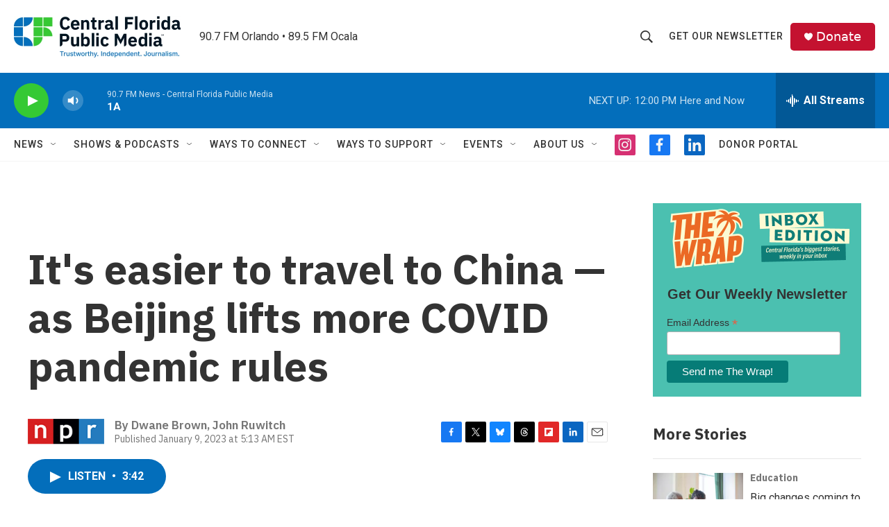

--- FILE ---
content_type: text/html; charset=utf-8
request_url: https://www.google.com/recaptcha/api2/aframe
body_size: 184
content:
<!DOCTYPE HTML><html><head><meta http-equiv="content-type" content="text/html; charset=UTF-8"></head><body><script nonce="X7mtwWJ07czc4qs9zXrPzQ">/** Anti-fraud and anti-abuse applications only. See google.com/recaptcha */ try{var clients={'sodar':'https://pagead2.googlesyndication.com/pagead/sodar?'};window.addEventListener("message",function(a){try{if(a.source===window.parent){var b=JSON.parse(a.data);var c=clients[b['id']];if(c){var d=document.createElement('img');d.src=c+b['params']+'&rc='+(localStorage.getItem("rc::a")?sessionStorage.getItem("rc::b"):"");window.document.body.appendChild(d);sessionStorage.setItem("rc::e",parseInt(sessionStorage.getItem("rc::e")||0)+1);localStorage.setItem("rc::h",'1768925854522');}}}catch(b){}});window.parent.postMessage("_grecaptcha_ready", "*");}catch(b){}</script></body></html>